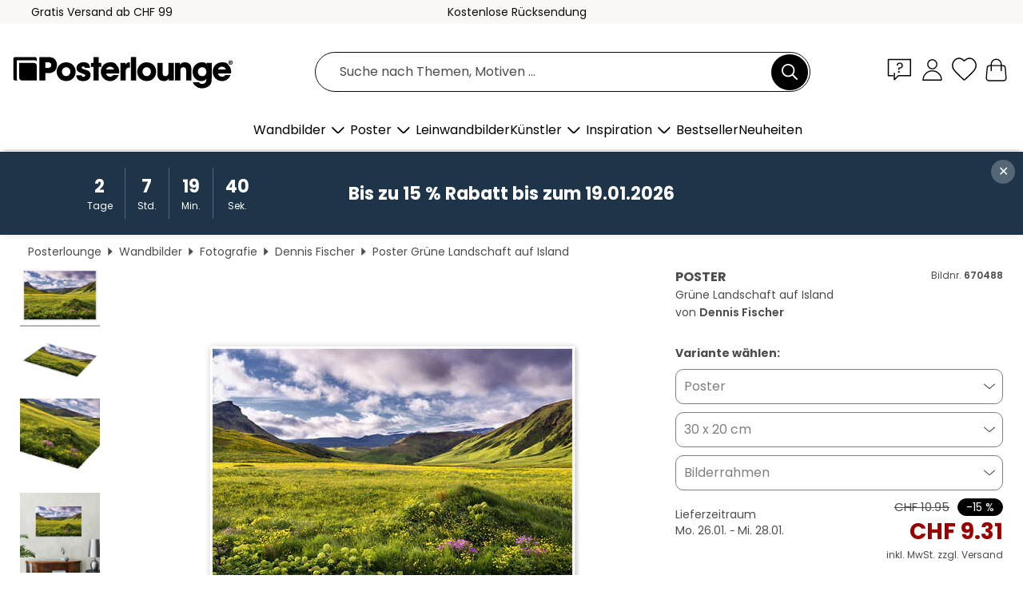

--- FILE ---
content_type: text/html; charset=utf-8
request_url: https://www.posterlounge.ch/controller/shop/product/ajax/productarticle.php?i_pid=670488&s_action=images&i_paid=19754&i_paaid=0
body_size: 286
content:
{"id":"productarticle","status":true,"errorCount":0,"errors":[],"results":{"images":[{"url":"https:\/\/media.posterlounge.com\/img\/products\/680000\/670488\/670488_poster_l.jpg","path":"img\/products\/680000\/670488\/670488_poster_l.jpg","title":"Gr\u00fcne Landschaft auf Island","width":500,"height":333,"sort":1,"thumb":{"url":"https:\/\/media.posterlounge.com\/img\/products\/680000\/670488\/670488_poster.jpg","path":"img\/products\/680000\/670488\/670488_poster.jpg","title":"Gr\u00fcne Landschaft auf Island","width":270,"height":180,"sort":0},"large":{"url":"https:\/\/media.posterlounge.com\/img\/products\/680000\/670488\/670488_poster_l.jpg","path":"img\/products\/680000\/670488\/670488_poster_l.jpg","title":"Gr\u00fcne Landschaft auf Island","width":500,"height":333,"sort":0},"zoom":{"url":"https:\/\/media.posterlounge.com\/img\/products\/680000\/670488\/670488_poster.jpg","path":"img\/products\/680000\/670488\/670488_poster.jpg","title":"Gr\u00fcne Landschaft auf Island","width":2000,"height":1333,"sort":0},"html":"<li class=\"pdv-productZoomThumbnailWrapper\">\n  <a href=\"https:\/\/media.posterlounge.com\/img\/products\/680000\/670488\/670488_poster.jpg\" class=\"pdv-productImage-link\" title=\"Gr\u00fcne Landschaft auf Island\" target=\"_blank\" data-width=\"2000\" data-height=\"1333\" data-image=\"https:\/\/media.posterlounge.com\/img\/products\/680000\/670488\/670488_poster_l.jpg\" data-zoom-id=\"pdv-productZoomImage\">\n    <img src=\"https:\/\/media.posterlounge.com\/img\/products\/680000\/670488\/670488_poster.jpg\" width=\"270\" height=\"180\" alt=\"Gr\u00fcne Landschaft auf Island\" title=\"Gr\u00fcne Landschaft auf Island\" class=\"pdv-productZoomImageThumbnail\" lazyload \/>\n  <\/a>\n<\/li>\n"},{"url":"https:\/\/media.posterlounge.com\/img\/products\/680000\/670488\/670488_poster_pds_l.jpg","path":"img\/products\/680000\/670488\/670488_poster_pds_l.jpg","title":"Gr\u00fcne Landschaft auf Island","width":500,"height":300,"sort":2,"thumb":{"url":"https:\/\/media.posterlounge.com\/img\/products\/680000\/670488\/670488_poster_pds.jpg","path":"img\/products\/680000\/670488\/670488_poster_pds.jpg","title":"Gr\u00fcne Landschaft auf Island","width":270,"height":162,"sort":0},"large":{"url":"https:\/\/media.posterlounge.com\/img\/products\/680000\/670488\/670488_poster_pds_l.jpg","path":"img\/products\/680000\/670488\/670488_poster_pds_l.jpg","title":"Gr\u00fcne Landschaft auf Island","width":500,"height":300,"sort":0},"zoom":{"url":"https:\/\/media.posterlounge.com\/img\/products\/680000\/670488\/670488_poster_pds.jpg","path":"img\/products\/680000\/670488\/670488_poster_pds.jpg","title":"Gr\u00fcne Landschaft auf Island","width":2000,"height":1200,"sort":0},"html":"<li class=\"pdv-productZoomThumbnailWrapper\">\n  <a href=\"https:\/\/media.posterlounge.com\/img\/products\/680000\/670488\/670488_poster_pds.jpg\" class=\"pdv-productImage-link\" title=\"Gr\u00fcne Landschaft auf Island\" target=\"_blank\" data-width=\"2000\" data-height=\"1200\" data-image=\"https:\/\/media.posterlounge.com\/img\/products\/680000\/670488\/670488_poster_pds_l.jpg\" data-zoom-id=\"pdv-productZoomImage\">\n    <img src=\"https:\/\/media.posterlounge.com\/img\/products\/680000\/670488\/670488_poster_pds.jpg\" width=\"270\" height=\"162\" alt=\"Gr\u00fcne Landschaft auf Island\" title=\"Gr\u00fcne Landschaft auf Island\" class=\"pdv-productZoomImageThumbnail\" lazyload \/>\n  <\/a>\n<\/li>\n"},{"url":"https:\/\/media.posterlounge.com\/img\/products\/680000\/670488\/670488_poster_empCorner_l.jpg","path":"img\/products\/680000\/670488\/670488_poster_empCorner_l.jpg","title":"Gr\u00fcne Landschaft auf Island","width":500,"height":500,"sort":4,"thumb":{"url":"https:\/\/media.posterlounge.com\/img\/products\/680000\/670488\/670488_poster_empCorner.jpg","path":"img\/products\/680000\/670488\/670488_poster_empCorner.jpg","title":"Gr\u00fcne Landschaft auf Island","width":270,"height":270,"sort":0},"large":{"url":"https:\/\/media.posterlounge.com\/img\/products\/680000\/670488\/670488_poster_empCorner_l.jpg","path":"img\/products\/680000\/670488\/670488_poster_empCorner_l.jpg","title":"Gr\u00fcne Landschaft auf Island","width":500,"height":500,"sort":0},"zoom":{"url":"https:\/\/media.posterlounge.com\/img\/products\/680000\/670488\/670488_poster_empCorner.jpg","path":"img\/products\/680000\/670488\/670488_poster_empCorner.jpg","title":"Gr\u00fcne Landschaft auf Island","width":1000,"height":1000,"sort":0},"html":"<li class=\"pdv-productZoomThumbnailWrapper\">\n  <a href=\"https:\/\/media.posterlounge.com\/img\/products\/680000\/670488\/670488_poster_empCorner.jpg\" class=\"pdv-productImage-link\" title=\"Gr\u00fcne Landschaft auf Island\" target=\"_blank\" data-width=\"1000\" data-height=\"1000\" data-image=\"https:\/\/media.posterlounge.com\/img\/products\/680000\/670488\/670488_poster_empCorner_l.jpg\" data-zoom-id=\"pdv-productZoomImage\">\n    <img src=\"https:\/\/media.posterlounge.com\/img\/products\/680000\/670488\/670488_poster_empCorner.jpg\" width=\"270\" height=\"270\" alt=\"Gr\u00fcne Landschaft auf Island\" title=\"Gr\u00fcne Landschaft auf Island\" class=\"pdv-productZoomImageThumbnail\" lazyload \/>\n  <\/a>\n<\/li>\n"},{"url":"https:\/\/media.posterlounge.com\/img\/products\/680000\/670488\/670488_poster_room_photography_l.jpg","path":"img\/products\/680000\/670488\/670488_poster_room_photography_l.jpg","title":"Gr\u00fcne Landschaft auf Island","width":500,"height":500,"sort":5,"thumb":{"url":"https:\/\/media.posterlounge.com\/img\/products\/680000\/670488\/670488_poster_room_photography.jpg","path":"img\/products\/680000\/670488\/670488_poster_room_photography.jpg","title":"Gr\u00fcne Landschaft auf Island","width":270,"height":270,"sort":0},"large":{"url":"https:\/\/media.posterlounge.com\/img\/products\/680000\/670488\/670488_poster_room_photography_l.jpg","path":"img\/products\/680000\/670488\/670488_poster_room_photography_l.jpg","title":"Gr\u00fcne Landschaft auf Island","width":500,"height":500,"sort":0},"zoom":{"url":"https:\/\/media.posterlounge.com\/img\/products\/680000\/670488\/670488_poster_room_photography.jpg","path":"img\/products\/680000\/670488\/670488_poster_room_photography.jpg","title":"Gr\u00fcne Landschaft auf Island","width":2000,"height":2000,"sort":0},"html":"<li class=\"pdv-productZoomThumbnailWrapper\">\n  <a href=\"https:\/\/media.posterlounge.com\/img\/products\/680000\/670488\/670488_poster_room_photography.jpg\" class=\"pdv-productImage-link\" title=\"Gr\u00fcne Landschaft auf Island\" target=\"_blank\" data-width=\"2000\" data-height=\"2000\" data-image=\"https:\/\/media.posterlounge.com\/img\/products\/680000\/670488\/670488_poster_room_photography_l.jpg\" data-zoom-id=\"pdv-productZoomImage\">\n    <img src=\"https:\/\/media.posterlounge.com\/img\/products\/680000\/670488\/670488_poster_room_photography.jpg\" width=\"270\" height=\"270\" alt=\"Gr\u00fcne Landschaft auf Island\" title=\"Gr\u00fcne Landschaft auf Island\" class=\"pdv-productZoomImageThumbnail\" lazyload \/>\n  <\/a>\n<\/li>\n"}]}}